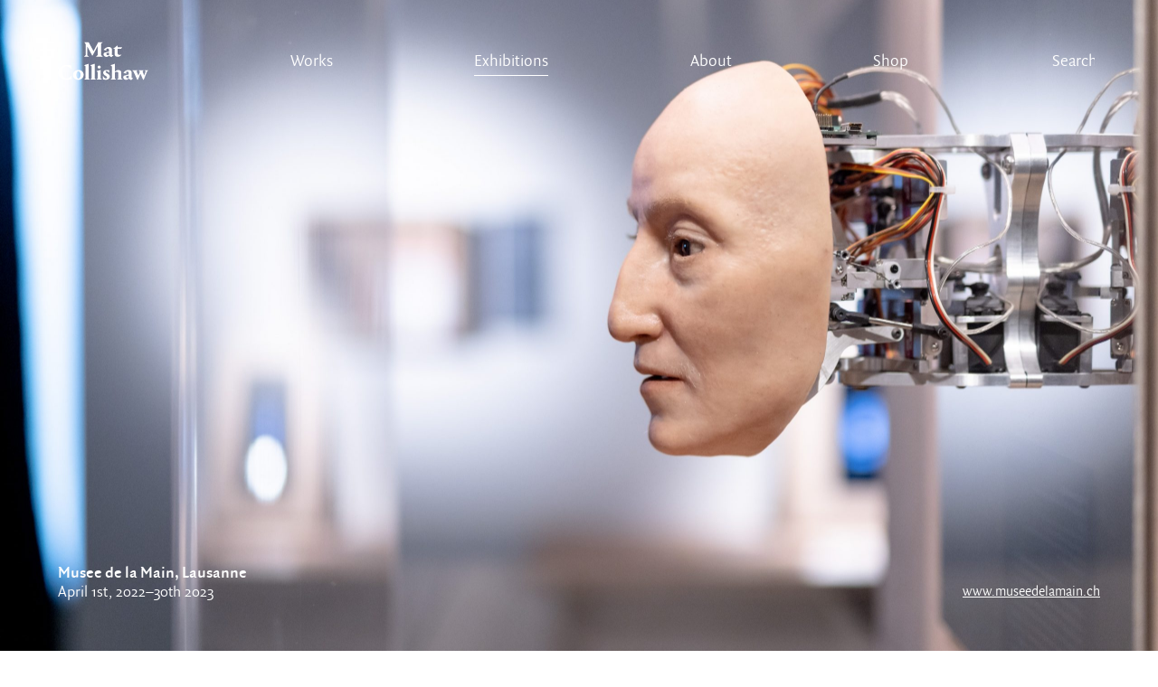

--- FILE ---
content_type: text/html; charset=UTF-8
request_url: https://matcollishaw.com/exhibitions/intelligence-artificielle/
body_size: 9406
content:
<!doctype html>
<html class="no-js" lang="en-GB">
	<head>
		<meta charset="UTF-8">
		<meta http-equiv="X-UA-Compatible" content="IE=edge,chrome=1">
		<title>Intelligence Artificielle · Mat Collishaw</title>
			<meta name="description" content="Artificial intelligence (AI) is part of our lives and influences our choices. However, its capabilities and limitations remain difficult to identify. The exhibition invites the general public to an interactive discovery of the functioning of AI and its many fields of application. It questions our coexistence with machines capable of performing multiple tasks and solving [&hellip;]" />
	<meta property="og:title" content="Intelligence Artificielle · Mat Collishaw"/>
    <meta property="og:description" content="Artificial intelligence (AI) is part of our lives and influences our choices. However, its capabilities and limitations remain difficult to identify. The exhibition invites the general public to an interactive discovery of the functioning of AI and its many fields of application. It questions our coexistence with machines capable of performing multiple tasks and solving [&hellip;]"/>
    <meta property="og:type" content="article"/>
    <meta property="og:url" content="https://matcollishaw.com/exhibitions/intelligence-artificielle/"/>
    <meta property="og:site_name" content="Mat Collishaw"/>
    <meta property="og:image" content="https://matcollishaw.com/wp-content/uploads/2022/04/53A0287-scaled.jpg"/>
    <meta name="twitter:card" content="summary_large_image" />
    <meta name="twitter:title" content="Intelligence Artificielle · Mat Collishaw" />		<meta name="viewport" content="width=device-width">
		<meta name="viewport" content="width=device-width, initial-scale=1,maximum-scale=1,minimal-ui">
		<link rel="shortcut icon" href="https://matcollishaw.com/wp-content/themes/matcollishaw/assets/favicon/favicon.ico">		
		<link rel="stylesheet" href="https://matcollishaw.com/wp-content/themes/matcollishaw/assets/css/dist/main.css?v=19022023v3">
		<script src="https://matcollishaw.com/wp-content/themes/matcollishaw/assets/js/vendor/modernizr-2.8.2-custom.js"></script>
		<script>var matCollishawSettings = { templateUrl : 'https://matcollishaw.com/wp-content/themes/matcollishaw', ga : 'UA-56185992-1' }</script>
		<meta name='robots' content='max-image-preview:large' />
<link rel="alternate" type="application/rss+xml" title="Mat Collishaw &raquo; Feed" href="https://matcollishaw.com/feed/" />
<link rel="alternate" type="application/rss+xml" title="Mat Collishaw &raquo; Comments Feed" href="https://matcollishaw.com/comments/feed/" />
<link rel="alternate" title="oEmbed (JSON)" type="application/json+oembed" href="https://matcollishaw.com/wp-json/oembed/1.0/embed?url=https%3A%2F%2Fmatcollishaw.com%2Fexhibitions%2Fintelligence-artificielle%2F" />
<link rel="alternate" title="oEmbed (XML)" type="text/xml+oembed" href="https://matcollishaw.com/wp-json/oembed/1.0/embed?url=https%3A%2F%2Fmatcollishaw.com%2Fexhibitions%2Fintelligence-artificielle%2F&#038;format=xml" />
<style id='wp-img-auto-sizes-contain-inline-css' type='text/css'>
img:is([sizes=auto i],[sizes^="auto," i]){contain-intrinsic-size:3000px 1500px}
/*# sourceURL=wp-img-auto-sizes-contain-inline-css */
</style>
<style id='wp-emoji-styles-inline-css' type='text/css'>

	img.wp-smiley, img.emoji {
		display: inline !important;
		border: none !important;
		box-shadow: none !important;
		height: 1em !important;
		width: 1em !important;
		margin: 0 0.07em !important;
		vertical-align: -0.1em !important;
		background: none !important;
		padding: 0 !important;
	}
/*# sourceURL=wp-emoji-styles-inline-css */
</style>
<style id='wp-block-library-inline-css' type='text/css'>
:root{--wp-block-synced-color:#7a00df;--wp-block-synced-color--rgb:122,0,223;--wp-bound-block-color:var(--wp-block-synced-color);--wp-editor-canvas-background:#ddd;--wp-admin-theme-color:#007cba;--wp-admin-theme-color--rgb:0,124,186;--wp-admin-theme-color-darker-10:#006ba1;--wp-admin-theme-color-darker-10--rgb:0,107,160.5;--wp-admin-theme-color-darker-20:#005a87;--wp-admin-theme-color-darker-20--rgb:0,90,135;--wp-admin-border-width-focus:2px}@media (min-resolution:192dpi){:root{--wp-admin-border-width-focus:1.5px}}.wp-element-button{cursor:pointer}:root .has-very-light-gray-background-color{background-color:#eee}:root .has-very-dark-gray-background-color{background-color:#313131}:root .has-very-light-gray-color{color:#eee}:root .has-very-dark-gray-color{color:#313131}:root .has-vivid-green-cyan-to-vivid-cyan-blue-gradient-background{background:linear-gradient(135deg,#00d084,#0693e3)}:root .has-purple-crush-gradient-background{background:linear-gradient(135deg,#34e2e4,#4721fb 50%,#ab1dfe)}:root .has-hazy-dawn-gradient-background{background:linear-gradient(135deg,#faaca8,#dad0ec)}:root .has-subdued-olive-gradient-background{background:linear-gradient(135deg,#fafae1,#67a671)}:root .has-atomic-cream-gradient-background{background:linear-gradient(135deg,#fdd79a,#004a59)}:root .has-nightshade-gradient-background{background:linear-gradient(135deg,#330968,#31cdcf)}:root .has-midnight-gradient-background{background:linear-gradient(135deg,#020381,#2874fc)}:root{--wp--preset--font-size--normal:16px;--wp--preset--font-size--huge:42px}.has-regular-font-size{font-size:1em}.has-larger-font-size{font-size:2.625em}.has-normal-font-size{font-size:var(--wp--preset--font-size--normal)}.has-huge-font-size{font-size:var(--wp--preset--font-size--huge)}.has-text-align-center{text-align:center}.has-text-align-left{text-align:left}.has-text-align-right{text-align:right}.has-fit-text{white-space:nowrap!important}#end-resizable-editor-section{display:none}.aligncenter{clear:both}.items-justified-left{justify-content:flex-start}.items-justified-center{justify-content:center}.items-justified-right{justify-content:flex-end}.items-justified-space-between{justify-content:space-between}.screen-reader-text{border:0;clip-path:inset(50%);height:1px;margin:-1px;overflow:hidden;padding:0;position:absolute;width:1px;word-wrap:normal!important}.screen-reader-text:focus{background-color:#ddd;clip-path:none;color:#444;display:block;font-size:1em;height:auto;left:5px;line-height:normal;padding:15px 23px 14px;text-decoration:none;top:5px;width:auto;z-index:100000}html :where(.has-border-color){border-style:solid}html :where([style*=border-top-color]){border-top-style:solid}html :where([style*=border-right-color]){border-right-style:solid}html :where([style*=border-bottom-color]){border-bottom-style:solid}html :where([style*=border-left-color]){border-left-style:solid}html :where([style*=border-width]){border-style:solid}html :where([style*=border-top-width]){border-top-style:solid}html :where([style*=border-right-width]){border-right-style:solid}html :where([style*=border-bottom-width]){border-bottom-style:solid}html :where([style*=border-left-width]){border-left-style:solid}html :where(img[class*=wp-image-]){height:auto;max-width:100%}:where(figure){margin:0 0 1em}html :where(.is-position-sticky){--wp-admin--admin-bar--position-offset:var(--wp-admin--admin-bar--height,0px)}@media screen and (max-width:600px){html :where(.is-position-sticky){--wp-admin--admin-bar--position-offset:0px}}

/*# sourceURL=wp-block-library-inline-css */
</style><style id='global-styles-inline-css' type='text/css'>
:root{--wp--preset--aspect-ratio--square: 1;--wp--preset--aspect-ratio--4-3: 4/3;--wp--preset--aspect-ratio--3-4: 3/4;--wp--preset--aspect-ratio--3-2: 3/2;--wp--preset--aspect-ratio--2-3: 2/3;--wp--preset--aspect-ratio--16-9: 16/9;--wp--preset--aspect-ratio--9-16: 9/16;--wp--preset--color--black: #000000;--wp--preset--color--cyan-bluish-gray: #abb8c3;--wp--preset--color--white: #ffffff;--wp--preset--color--pale-pink: #f78da7;--wp--preset--color--vivid-red: #cf2e2e;--wp--preset--color--luminous-vivid-orange: #ff6900;--wp--preset--color--luminous-vivid-amber: #fcb900;--wp--preset--color--light-green-cyan: #7bdcb5;--wp--preset--color--vivid-green-cyan: #00d084;--wp--preset--color--pale-cyan-blue: #8ed1fc;--wp--preset--color--vivid-cyan-blue: #0693e3;--wp--preset--color--vivid-purple: #9b51e0;--wp--preset--gradient--vivid-cyan-blue-to-vivid-purple: linear-gradient(135deg,rgb(6,147,227) 0%,rgb(155,81,224) 100%);--wp--preset--gradient--light-green-cyan-to-vivid-green-cyan: linear-gradient(135deg,rgb(122,220,180) 0%,rgb(0,208,130) 100%);--wp--preset--gradient--luminous-vivid-amber-to-luminous-vivid-orange: linear-gradient(135deg,rgb(252,185,0) 0%,rgb(255,105,0) 100%);--wp--preset--gradient--luminous-vivid-orange-to-vivid-red: linear-gradient(135deg,rgb(255,105,0) 0%,rgb(207,46,46) 100%);--wp--preset--gradient--very-light-gray-to-cyan-bluish-gray: linear-gradient(135deg,rgb(238,238,238) 0%,rgb(169,184,195) 100%);--wp--preset--gradient--cool-to-warm-spectrum: linear-gradient(135deg,rgb(74,234,220) 0%,rgb(151,120,209) 20%,rgb(207,42,186) 40%,rgb(238,44,130) 60%,rgb(251,105,98) 80%,rgb(254,248,76) 100%);--wp--preset--gradient--blush-light-purple: linear-gradient(135deg,rgb(255,206,236) 0%,rgb(152,150,240) 100%);--wp--preset--gradient--blush-bordeaux: linear-gradient(135deg,rgb(254,205,165) 0%,rgb(254,45,45) 50%,rgb(107,0,62) 100%);--wp--preset--gradient--luminous-dusk: linear-gradient(135deg,rgb(255,203,112) 0%,rgb(199,81,192) 50%,rgb(65,88,208) 100%);--wp--preset--gradient--pale-ocean: linear-gradient(135deg,rgb(255,245,203) 0%,rgb(182,227,212) 50%,rgb(51,167,181) 100%);--wp--preset--gradient--electric-grass: linear-gradient(135deg,rgb(202,248,128) 0%,rgb(113,206,126) 100%);--wp--preset--gradient--midnight: linear-gradient(135deg,rgb(2,3,129) 0%,rgb(40,116,252) 100%);--wp--preset--font-size--small: 13px;--wp--preset--font-size--medium: 20px;--wp--preset--font-size--large: 36px;--wp--preset--font-size--x-large: 42px;--wp--preset--spacing--20: 0.44rem;--wp--preset--spacing--30: 0.67rem;--wp--preset--spacing--40: 1rem;--wp--preset--spacing--50: 1.5rem;--wp--preset--spacing--60: 2.25rem;--wp--preset--spacing--70: 3.38rem;--wp--preset--spacing--80: 5.06rem;--wp--preset--shadow--natural: 6px 6px 9px rgba(0, 0, 0, 0.2);--wp--preset--shadow--deep: 12px 12px 50px rgba(0, 0, 0, 0.4);--wp--preset--shadow--sharp: 6px 6px 0px rgba(0, 0, 0, 0.2);--wp--preset--shadow--outlined: 6px 6px 0px -3px rgb(255, 255, 255), 6px 6px rgb(0, 0, 0);--wp--preset--shadow--crisp: 6px 6px 0px rgb(0, 0, 0);}:where(.is-layout-flex){gap: 0.5em;}:where(.is-layout-grid){gap: 0.5em;}body .is-layout-flex{display: flex;}.is-layout-flex{flex-wrap: wrap;align-items: center;}.is-layout-flex > :is(*, div){margin: 0;}body .is-layout-grid{display: grid;}.is-layout-grid > :is(*, div){margin: 0;}:where(.wp-block-columns.is-layout-flex){gap: 2em;}:where(.wp-block-columns.is-layout-grid){gap: 2em;}:where(.wp-block-post-template.is-layout-flex){gap: 1.25em;}:where(.wp-block-post-template.is-layout-grid){gap: 1.25em;}.has-black-color{color: var(--wp--preset--color--black) !important;}.has-cyan-bluish-gray-color{color: var(--wp--preset--color--cyan-bluish-gray) !important;}.has-white-color{color: var(--wp--preset--color--white) !important;}.has-pale-pink-color{color: var(--wp--preset--color--pale-pink) !important;}.has-vivid-red-color{color: var(--wp--preset--color--vivid-red) !important;}.has-luminous-vivid-orange-color{color: var(--wp--preset--color--luminous-vivid-orange) !important;}.has-luminous-vivid-amber-color{color: var(--wp--preset--color--luminous-vivid-amber) !important;}.has-light-green-cyan-color{color: var(--wp--preset--color--light-green-cyan) !important;}.has-vivid-green-cyan-color{color: var(--wp--preset--color--vivid-green-cyan) !important;}.has-pale-cyan-blue-color{color: var(--wp--preset--color--pale-cyan-blue) !important;}.has-vivid-cyan-blue-color{color: var(--wp--preset--color--vivid-cyan-blue) !important;}.has-vivid-purple-color{color: var(--wp--preset--color--vivid-purple) !important;}.has-black-background-color{background-color: var(--wp--preset--color--black) !important;}.has-cyan-bluish-gray-background-color{background-color: var(--wp--preset--color--cyan-bluish-gray) !important;}.has-white-background-color{background-color: var(--wp--preset--color--white) !important;}.has-pale-pink-background-color{background-color: var(--wp--preset--color--pale-pink) !important;}.has-vivid-red-background-color{background-color: var(--wp--preset--color--vivid-red) !important;}.has-luminous-vivid-orange-background-color{background-color: var(--wp--preset--color--luminous-vivid-orange) !important;}.has-luminous-vivid-amber-background-color{background-color: var(--wp--preset--color--luminous-vivid-amber) !important;}.has-light-green-cyan-background-color{background-color: var(--wp--preset--color--light-green-cyan) !important;}.has-vivid-green-cyan-background-color{background-color: var(--wp--preset--color--vivid-green-cyan) !important;}.has-pale-cyan-blue-background-color{background-color: var(--wp--preset--color--pale-cyan-blue) !important;}.has-vivid-cyan-blue-background-color{background-color: var(--wp--preset--color--vivid-cyan-blue) !important;}.has-vivid-purple-background-color{background-color: var(--wp--preset--color--vivid-purple) !important;}.has-black-border-color{border-color: var(--wp--preset--color--black) !important;}.has-cyan-bluish-gray-border-color{border-color: var(--wp--preset--color--cyan-bluish-gray) !important;}.has-white-border-color{border-color: var(--wp--preset--color--white) !important;}.has-pale-pink-border-color{border-color: var(--wp--preset--color--pale-pink) !important;}.has-vivid-red-border-color{border-color: var(--wp--preset--color--vivid-red) !important;}.has-luminous-vivid-orange-border-color{border-color: var(--wp--preset--color--luminous-vivid-orange) !important;}.has-luminous-vivid-amber-border-color{border-color: var(--wp--preset--color--luminous-vivid-amber) !important;}.has-light-green-cyan-border-color{border-color: var(--wp--preset--color--light-green-cyan) !important;}.has-vivid-green-cyan-border-color{border-color: var(--wp--preset--color--vivid-green-cyan) !important;}.has-pale-cyan-blue-border-color{border-color: var(--wp--preset--color--pale-cyan-blue) !important;}.has-vivid-cyan-blue-border-color{border-color: var(--wp--preset--color--vivid-cyan-blue) !important;}.has-vivid-purple-border-color{border-color: var(--wp--preset--color--vivid-purple) !important;}.has-vivid-cyan-blue-to-vivid-purple-gradient-background{background: var(--wp--preset--gradient--vivid-cyan-blue-to-vivid-purple) !important;}.has-light-green-cyan-to-vivid-green-cyan-gradient-background{background: var(--wp--preset--gradient--light-green-cyan-to-vivid-green-cyan) !important;}.has-luminous-vivid-amber-to-luminous-vivid-orange-gradient-background{background: var(--wp--preset--gradient--luminous-vivid-amber-to-luminous-vivid-orange) !important;}.has-luminous-vivid-orange-to-vivid-red-gradient-background{background: var(--wp--preset--gradient--luminous-vivid-orange-to-vivid-red) !important;}.has-very-light-gray-to-cyan-bluish-gray-gradient-background{background: var(--wp--preset--gradient--very-light-gray-to-cyan-bluish-gray) !important;}.has-cool-to-warm-spectrum-gradient-background{background: var(--wp--preset--gradient--cool-to-warm-spectrum) !important;}.has-blush-light-purple-gradient-background{background: var(--wp--preset--gradient--blush-light-purple) !important;}.has-blush-bordeaux-gradient-background{background: var(--wp--preset--gradient--blush-bordeaux) !important;}.has-luminous-dusk-gradient-background{background: var(--wp--preset--gradient--luminous-dusk) !important;}.has-pale-ocean-gradient-background{background: var(--wp--preset--gradient--pale-ocean) !important;}.has-electric-grass-gradient-background{background: var(--wp--preset--gradient--electric-grass) !important;}.has-midnight-gradient-background{background: var(--wp--preset--gradient--midnight) !important;}.has-small-font-size{font-size: var(--wp--preset--font-size--small) !important;}.has-medium-font-size{font-size: var(--wp--preset--font-size--medium) !important;}.has-large-font-size{font-size: var(--wp--preset--font-size--large) !important;}.has-x-large-font-size{font-size: var(--wp--preset--font-size--x-large) !important;}
/*# sourceURL=global-styles-inline-css */
</style>

<style id='classic-theme-styles-inline-css' type='text/css'>
/*! This file is auto-generated */
.wp-block-button__link{color:#fff;background-color:#32373c;border-radius:9999px;box-shadow:none;text-decoration:none;padding:calc(.667em + 2px) calc(1.333em + 2px);font-size:1.125em}.wp-block-file__button{background:#32373c;color:#fff;text-decoration:none}
/*# sourceURL=/wp-includes/css/classic-themes.min.css */
</style>
<link rel="https://api.w.org/" href="https://matcollishaw.com/wp-json/" /><link rel="EditURI" type="application/rsd+xml" title="RSD" href="https://matcollishaw.com/xmlrpc.php?rsd" />
<meta name="generator" content="WordPress 6.9" />
<link rel="canonical" href="https://matcollishaw.com/exhibitions/intelligence-artificielle/" />
<link rel='shortlink' href='https://matcollishaw.com/?p=3534' />
	</head>

	<!-- 
	           88                                88  
	           88                                88  
	           88                                88  
	,adPPYba,  88,dPPYba,    ,adPPYba,   ,adPPYb,88  
	I8[    ""  88P'    "8a  a8P_____88  a8"    `Y88  
	 `"Y8ba,   88       88  8PP"""""""  8b       88  
	aa    ]8I  88       88  "8b,   ,aa  "8a,   ,d88  
	`"YbbdP"'  88       88   `"Ybbd8"'   `"8bbdP"Y8  

	Designed and built by Michael Cox & Joshua Kirk
	-->
	<body class="">

		

		<!-- mobile navigation -->
		<div class="nav-mobile-container">
			<ul class="nav-mobile">
				<li class="home ">
					<a href="https://matcollishaw.com">Home</a>
				</li>

				
		

			<li class="">
				<a href="/works/">Works</a>
			</li>
		

			<li class="is-active">
				<a href="/exhibitions/">Exhibitions</a>
			</li>
		

			<li class="">
				<a href="https://matcollishaw.com/about/">About</a>
			</li>
		

			<li class="">
				<a href="https://shop.matcollishaw.com">Shop</a>
			</li>
		
		
			</ul>
			<ul class="search-mobile">
				<li class="search">
					<form role="search" name="search" method="get" action="https://matcollishaw.com/">
						<svg class="icon-search" viewBox="0 0 13 14"><path id="magnifier-2-icon" d="M12.984,12.26L9.601,8.876c0.637-0.875,1.013-1.951,1.013-3.114c0-2.926-2.38-5.307-5.307-5.307C2.381,0.455,0,2.835,0,5.762c0,2.927,2.381,5.307,5.307,5.307c1.109,0,2.14-0.343,2.991-0.927l3.403,3.402L12.984,12.26zM1.556,5.762c0-2.068,1.682-3.75,3.75-3.75s3.751,1.682,3.751,3.75S7.375,9.513,5.307,9.513S1.556,7.83,1.556,5.762z"/></svg>
						<input name="s" type="text" text="" value="">
					</form>
				</li>
			</ul>
		</div>

		<!-- main navigation -->
		<header>
			<div class="inner">
				<ul class="nav-main">
					<li class="home">
						<a class="link-home" href="https://matcollishaw.com" title="Home">Mat Collishaw</a>
						<svg class="icon-home" viewBox="0 0 113 50"><path fill="#000000" d="M55.93,1.647l-1.925,1.739v14.269l1.981,1.685v0.164h-8.29V19.34l2.01-1.685V6.54L43.26,18.227H42.84l-6.251-11.66v11.088l1.981,1.685v0.164h-5.805V19.34l1.982-1.685V4.039c-0.112-0.19-1.563-2.256-1.675-2.392V1.512h5.358l6.029,11.143l5.917-11.143h5.554V1.647z"/><path fill="#000000" d="M61.988,9.475c-0.698,0-1.228,0.326-1.396,0.462v2.202L57.3,11.051v-0.163c0.781-0.897,2.874-3.452,6.168-3.452c3.042,0,3.99,1.93,3.99,2.962c0,1.332-0.083,5.897-0.083,6.631c0.503,0.299,1.284,0.625,1.87,0.816v0.162L66.9,20.102c-1.005-0.326-2.261-1.005-3.015-1.821c-0.977,0.897-2.316,1.577-3.153,1.577c-2.262,0-3.74-1.495-3.74-3.18c0-1.06,0.559-1.984,1.089-2.121l5.693-1.358v-2.256C63.774,10.127,63.104,9.475,61.988,9.475z M63.774,14.476c-0.977,0.245-2.875,0.789-3.042,0.87c-0.112,0.054-0.196,0.38-0.196,0.707c0,0.951,0.671,1.658,1.898,1.658c0.587,0,1.088-0.19,1.312-0.299C63.746,17.003,63.774,15.861,63.774,14.476z"/><path fill="#000000" d="M74.688,9.72v5.843c0,0.897,0.474,1.794,2.429,1.794c0.92,0,1.813-0.218,2.232-0.381l0.112,0.163c-0.503,0.734-2.178,2.637-4.689,2.637c-2.68,0-3.88-1.685-3.88-3.072V9.72h-1.619V9.529l5.415-4.185v2.5h5.555L79.014,9.72H74.688z"/><path fill="#000000" d="M0.389,39.303c0-5.246,4.354-9.35,10.662-9.35c2.345,0,4.745,0.49,5.553,0.68v4.295H16.38c-1.339-1.496-3.852-3.371-6-3.371c-2.624,0-5.358,2.936-5.358,7.285c0,5.082,3.014,8.045,6.029,8.045c2.791,0,4.884-2.447,5.665-3.535h0.224v4.051c-0.949,0.406-3.07,1.113-6.057,1.113C5.105,48.516,0.389,45.119,0.389,39.303z"/><path fill="#000000" d="M25.508,36.178c3.153,0,6.671,1.984,6.671,6.033c0,4.076-3.601,6.332-6.754,6.332c-3.07,0-6.586-1.984-6.586-6.033C18.838,38.514,22.409,36.178,25.508,36.178z M25.508,47.049c1.312,0,2.596-2.066,2.596-4.703c0-2.744-1.201-4.701-2.596-4.701c-1.367,0-2.596,2.039-2.596,4.701C22.912,45.01,24.168,47.049,25.508,47.049z"/><path fill="#000000" d="M38.319,46.695l1.563,1.359v0.162h-6.867v-0.162l1.563-1.359V31.748l-1.647-1.277v-0.164c0.502-0.244,3.35-1.305,5.387-1.82V46.695z"/><path fill="#000000" d="M45.911,46.695l1.563,1.359v0.162h-6.867v-0.162l1.563-1.359V31.748l-1.647-1.277v-0.164c0.503-0.244,3.35-1.305,5.387-1.82V46.695z"/><path fill="#000000" d="M48.2,48.217v-0.162l1.562-1.359v-7.664l-1.507-1.168v-0.164c0.503-0.191,3.182-1.088,5.247-1.604v10.6l1.563,1.359v0.162H48.2z M51.548,30.715c1.117,0,1.981,0.814,1.981,1.902c0,1.059-0.865,1.848-1.981,1.848c-1.088,0-1.954-0.789-1.954-1.848C49.595,31.529,50.46,30.715,51.548,30.715z"/><path fill="#000000" d="M64.107,36.531v2.961H63.94c-1.562-1.439-2.455-1.957-3.238-1.957c-0.529,0-1.004,0.355-1.004,0.951c0,0.789,0.669,1.197,1.925,1.984c1.62,1.033,3.266,1.957,3.266,4.105c0,2.283-2.01,3.912-5.051,3.912c-1.535,0-2.931-0.434-3.433-0.625c-0.14-0.842-0.251-2.854-0.223-4.295h0.223c0.614,1.252,1.87,3.318,3.6,3.318c0.865,0,1.396-0.545,1.396-1.277c0-0.898-0.614-1.359-1.953-2.176c-1.759-1.061-2.875-2.119-2.875-3.887c0-1.957,1.674-3.369,4.688-3.369C62.405,36.178,63.688,36.422,64.107,36.531z"/><path fill="#000000" d="M65.867,48.217v-0.162l1.563-1.359V31.748l-1.647-1.277v-0.164c0.475-0.217,3.35-1.305,5.386-1.82v9.783c1.564-1.439,3.07-2.092,4.27-2.092c2.401,0,3.741,1.82,3.741,2.854v7.664l1.562,1.359v0.162h-6.81v-0.162l1.506-1.359V40.09c0-0.76-0.669-1.576-2.092-1.576c-1.088,0-1.842,0.572-2.178,0.871v7.311l1.536,1.359v0.162H65.867z"/><path fill="#000000" d="M86.633,38.188c-0.698,0-1.229,0.326-1.396,0.463v2.201l-3.293-1.088v-0.162c0.781-0.896,2.875-3.451,6.169-3.451c3.042,0,3.99,1.93,3.99,2.963c0,1.332-0.083,5.896-0.083,6.631c0.503,0.299,1.284,0.625,1.869,0.814v0.164l-2.345,2.092c-1.005-0.326-2.261-1.006-3.014-1.82c-0.977,0.896-2.316,1.576-3.153,1.576c-2.262,0-3.74-1.494-3.74-3.18c0-1.061,0.558-1.984,1.088-2.119l5.694-1.359v-2.256C88.419,38.842,87.748,38.188,86.633,38.188z M88.419,43.189c-0.978,0.244-2.875,0.789-3.042,0.869c-0.112,0.055-0.196,0.381-0.196,0.707c0,0.951,0.671,1.658,1.898,1.658c0.586,0,1.088-0.191,1.312-0.301C88.391,45.717,88.419,44.576,88.419,43.189z"/><path fill="#000000" d="M99.974,48.381h-0.837c0,0-0.307-0.627-0.697-1.494l-4.131-8.916l-1.34-1.305v-0.162h6.614v0.162l-1.284,1.305l2.232,5.191l1.76-4.375l-0.335-0.816l-1.257-1.305v-0.162h6.363v0.162l-1.34,1.305l1.981,5.191l1.927-5.191l-1.425-1.305v-0.162h4.578v0.162l-1.367,1.305l-3.768,9.484c-0.224,0.518-0.391,0.926-0.391,0.926h-0.838c0,0-0.224-0.463-0.613-1.359l-2.681-6.252l-2.734,6.605C100.226,47.836,99.974,48.381,99.974,48.381z"/></svg>
						<span class="underline"></span>
					</li>

					
		
			<li class="">
				<a href="/works/">Works</a>
				<span class="underline"></span>
			</li>

		
			<li class="is-active">
				<a href="/exhibitions/">Exhibitions</a>
				<span class="underline"></span>
			</li>

		
			<li class="">
				<a href="https://matcollishaw.com/about/">About</a>
				<span class="underline"></span>
			</li>

		
			<li class="">
				<a href="https://shop.matcollishaw.com">Shop</a>
				<span class="underline"></span>
			</li>

		
		
					<li class="search">
						<form role="search" name="search" method="get" action="https://matcollishaw.com/">
							<svg class="icon-search" viewBox="0 0 13 14"><path id="magnifier-2-icon" d="M12.984,12.26L9.601,8.876c0.637-0.875,1.013-1.951,1.013-3.114c0-2.926-2.38-5.307-5.307-5.307C2.381,0.455,0,2.835,0,5.762c0,2.927,2.381,5.307,5.307,5.307c1.109,0,2.14-0.343,2.991-0.927l3.403,3.402L12.984,12.26zM1.556,5.762c0-2.068,1.682-3.75,3.75-3.75s3.751,1.682,3.751,3.75S7.375,9.513,5.307,9.513S1.556,7.83,1.556,5.762z"/></svg>
							<input type="search" text="Search" value="Search" name="s">
							<span class="underline"></span>
						</form>
					</li>
				</ul>

				<!-- mobile meta nav -->
				<ul class="nav-mobile-meta">
					<li class="menu">
						<button data-action="nav-mobile">
							Mobile menu
							<i class="top"></i>
							<i class="middle"></i>
							<i class="bottom"></i>
						</button>
					</li>
					<li class="search">
						<button data-action="search-mobile">
							Search
							<i class="top"></i>
							<i class="middle"></i>
							<i class="bottom"></i>
						</button>
						<svg class="icon-search" viewBox="0 0 13 14"><path id="magnifier-2-icon" d="M12.984,12.26L9.601,8.876c0.637-0.875,1.013-1.951,1.013-3.114c0-2.926-2.38-5.307-5.307-5.307C2.381,0.455,0,2.835,0,5.762c0,2.927,2.381,5.307,5.307,5.307c1.109,0,2.14-0.343,2.991-0.927l3.403,3.402L12.984,12.26zM1.556,5.762c0-2.068,1.682-3.75,3.75-3.75s3.751,1.682,3.751,3.75S7.375,9.513,5.307,9.513S1.556,7.83,1.556,5.762z"/></svg>
					</li>
				</ul>

			</div>
		</header>


	
		
		<h1 class="title visuallyhidden">Intelligence Artificielle</h1>

		<!-- intro background -->
		<div class="viewport-wh relative invert" data-invert>

						<!-- image -->
				<div 
					class="image-bg absolute-fill" 
					style="background-position: % %;"
					data-background-srcset="https://matcollishaw.com/wp-content/uploads/2022/04/53A0287-scaled.jpg 800w, https://matcollishaw.com/wp-content/uploads/2022/04/53A0287-scaled.jpg 1000w, https://matcollishaw.com/wp-content/uploads/2022/04/53A0287-scaled.jpg 1500w, https://matcollishaw.com/wp-content/uploads/2022/04/53A0287-scaled.jpg 2000w, https://matcollishaw.com/wp-content/uploads/2022/04/53A0287-scaled.jpg 2500w" 
					data-background-sizes="100vw"
				>
				</div>
			
			<!-- text -->
			<div class="absolute-fill page-margin page-margin-bottom antialias meta-text">

				<div class="absolute-bottom absolute-left w50">
					<div class="exhibition-details add-to-text">
												<strong>Musee de la Main, Lausanne</strong>
						<br>
												April 1st, 2022–30th 2023					</div>
				</div>

				<div class="absolute-bottom absolute-right hide show-tablet-portrait text-tablet-portrait-right w50">
											<div class="meta-text meta-text--small">
							<a target="_blank" href="https://www.museedelamain.ch/">www.museedelamain.ch</a>
						</div>
									</div>
			</div>
		</div>

		

		<div class="page-margin page-margin-top page-margin-bottom page-margin-bottom--large">
				
			<ul class="info-list">
				<li>
					<div class="title">
						<h3>Title</h3>
					</div>
					<div class="content">
						<p>Intelligence Artificielle</p>
					</div>
				</li>
				
									<li>
						<div class="title">
							<h3>Venue</h3>
						</div>
						<div class="content">
															<p>Musee de la Main, Lausanne</p>
							
															<p><a target="_blank" href="https://www.museedelamain.ch/">www.museedelamain.ch</a></p>
													</div>
					</li>
				
									<li>
						<div class="title">
							<h3>Open</h3>
						</div>
						<div class="content">
														<p>April 1st, 2022–30th 2023</p>
													</div>
					</li>
				
									<li>
						<div class="title">
							<h3>Description</h3>
						</div>
						<div class="content">
							<p>Artificial intelligence (AI) is part of our lives and influences our choices. However, its capabilities and limitations remain difficult to identify. The exhibition invites the general public to an interactive discovery of the functioning of AI and its many fields of application. It questions our coexistence with machines capable of performing multiple tasks and solving problems hitherto reserved for humans. By going beyond simplistic assumptions, it creates a dialogue between interdisciplinary scientific research and artistic installations which, together, question our relationship to AI.</p>
						</div>
					</li>
				
								

									<li>
						<div class="title">
							<h3>Other artist(s)</h3>
						</div>
						<div class="content">
							<ul>
																<li>
																		Julien Mercier																	</li>
																<li>
																		Justine Emard																	</li>
																<li>
																		Nicolas Malevé																	</li>
															</ul>
						</div>
					</li>
				
								

				
					<li>
						<div class="title">
							<h3>Attachments</h3>
						</div>
						<div class="content">
							<ul>

																	<li>
																					<a target="_blank" href="https://matcollishaw.com/wp-content/uploads/2022/04/A3-AFFICHE-IA-220215-WEB.pdf" title="Press Release">Press Release</a> (PDF)
																			</li>
																	<li>
																					<a target="_blank" href="https://matcollishaw.com/wp-content/uploads/2022/04/Lettre-CommuniquePresse-IA.pdf" title="Extended Press Release">Extended Press Release</a> (PDF)
																			</li>
																	<li>
																					<a target="_blank" href="" title=""></a> ()
																			</li>
								
							</ul>
						</div>
					</li>
				
			</ul>

		</div>
			
	


	<div class="page">
		<div class="page-inner no-margin-top">
			<footer class="site-footer">

									<ul class="footer__menu">
													<li>
								<a href="/works/">Works</a>
							</li>
													<li>
								<a href="/exhibitions/">Exhibitions</a>
							</li>
													<li>
								<a href="https://matcollishaw.com/about/">About</a>
							</li>
													<li>
								<a href="https://shop.matcollishaw.com">Shop</a>
							</li>
											</ul>
				
				
					
					<ul class="footer__menu footer__menu--right">
						<li>
							Sign up to the mailing list:
						</li>
													<li>
								<a href="https://matcollishaw.com/sign-up/">Sign up</a>
							</li>
											</ul>
				
			</footer>
		</div>
	</div>


		<script src="https://player.vimeo.com/api/player.js"></script>
		<script src="https://matcollishaw.com/wp-content/themes/matcollishaw/assets/js/dist/site.js?v=19022023"></script>
		<script type="speculationrules">
{"prefetch":[{"source":"document","where":{"and":[{"href_matches":"/*"},{"not":{"href_matches":["/wp-*.php","/wp-admin/*","/wp-content/uploads/*","/wp-content/*","/wp-content/plugins/*","/wp-content/themes/matcollishaw/*","/*\\?(.+)"]}},{"not":{"selector_matches":"a[rel~=\"nofollow\"]"}},{"not":{"selector_matches":".no-prefetch, .no-prefetch a"}}]},"eagerness":"conservative"}]}
</script>
<script id="wp-emoji-settings" type="application/json">
{"baseUrl":"https://s.w.org/images/core/emoji/17.0.2/72x72/","ext":".png","svgUrl":"https://s.w.org/images/core/emoji/17.0.2/svg/","svgExt":".svg","source":{"concatemoji":"https://matcollishaw.com/wp-includes/js/wp-emoji-release.min.js?ver=6.9"}}
</script>
<script type="module">
/* <![CDATA[ */
/*! This file is auto-generated */
const a=JSON.parse(document.getElementById("wp-emoji-settings").textContent),o=(window._wpemojiSettings=a,"wpEmojiSettingsSupports"),s=["flag","emoji"];function i(e){try{var t={supportTests:e,timestamp:(new Date).valueOf()};sessionStorage.setItem(o,JSON.stringify(t))}catch(e){}}function c(e,t,n){e.clearRect(0,0,e.canvas.width,e.canvas.height),e.fillText(t,0,0);t=new Uint32Array(e.getImageData(0,0,e.canvas.width,e.canvas.height).data);e.clearRect(0,0,e.canvas.width,e.canvas.height),e.fillText(n,0,0);const a=new Uint32Array(e.getImageData(0,0,e.canvas.width,e.canvas.height).data);return t.every((e,t)=>e===a[t])}function p(e,t){e.clearRect(0,0,e.canvas.width,e.canvas.height),e.fillText(t,0,0);var n=e.getImageData(16,16,1,1);for(let e=0;e<n.data.length;e++)if(0!==n.data[e])return!1;return!0}function u(e,t,n,a){switch(t){case"flag":return n(e,"\ud83c\udff3\ufe0f\u200d\u26a7\ufe0f","\ud83c\udff3\ufe0f\u200b\u26a7\ufe0f")?!1:!n(e,"\ud83c\udde8\ud83c\uddf6","\ud83c\udde8\u200b\ud83c\uddf6")&&!n(e,"\ud83c\udff4\udb40\udc67\udb40\udc62\udb40\udc65\udb40\udc6e\udb40\udc67\udb40\udc7f","\ud83c\udff4\u200b\udb40\udc67\u200b\udb40\udc62\u200b\udb40\udc65\u200b\udb40\udc6e\u200b\udb40\udc67\u200b\udb40\udc7f");case"emoji":return!a(e,"\ud83e\u1fac8")}return!1}function f(e,t,n,a){let r;const o=(r="undefined"!=typeof WorkerGlobalScope&&self instanceof WorkerGlobalScope?new OffscreenCanvas(300,150):document.createElement("canvas")).getContext("2d",{willReadFrequently:!0}),s=(o.textBaseline="top",o.font="600 32px Arial",{});return e.forEach(e=>{s[e]=t(o,e,n,a)}),s}function r(e){var t=document.createElement("script");t.src=e,t.defer=!0,document.head.appendChild(t)}a.supports={everything:!0,everythingExceptFlag:!0},new Promise(t=>{let n=function(){try{var e=JSON.parse(sessionStorage.getItem(o));if("object"==typeof e&&"number"==typeof e.timestamp&&(new Date).valueOf()<e.timestamp+604800&&"object"==typeof e.supportTests)return e.supportTests}catch(e){}return null}();if(!n){if("undefined"!=typeof Worker&&"undefined"!=typeof OffscreenCanvas&&"undefined"!=typeof URL&&URL.createObjectURL&&"undefined"!=typeof Blob)try{var e="postMessage("+f.toString()+"("+[JSON.stringify(s),u.toString(),c.toString(),p.toString()].join(",")+"));",a=new Blob([e],{type:"text/javascript"});const r=new Worker(URL.createObjectURL(a),{name:"wpTestEmojiSupports"});return void(r.onmessage=e=>{i(n=e.data),r.terminate(),t(n)})}catch(e){}i(n=f(s,u,c,p))}t(n)}).then(e=>{for(const n in e)a.supports[n]=e[n],a.supports.everything=a.supports.everything&&a.supports[n],"flag"!==n&&(a.supports.everythingExceptFlag=a.supports.everythingExceptFlag&&a.supports[n]);var t;a.supports.everythingExceptFlag=a.supports.everythingExceptFlag&&!a.supports.flag,a.supports.everything||((t=a.source||{}).concatemoji?r(t.concatemoji):t.wpemoji&&t.twemoji&&(r(t.twemoji),r(t.wpemoji)))});
//# sourceURL=https://matcollishaw.com/wp-includes/js/wp-emoji-loader.min.js
/* ]]> */
</script>
	</body>
</html>
<!--
Performance optimized by W3 Total Cache. Learn more: https://www.boldgrid.com/w3-total-cache/?utm_source=w3tc&utm_medium=footer_comment&utm_campaign=free_plugin

Page Caching using Disk: Enhanced 
Database Caching using Disk

Served from: matcollishaw.com @ 2026-01-25 14:39:43 by W3 Total Cache
-->